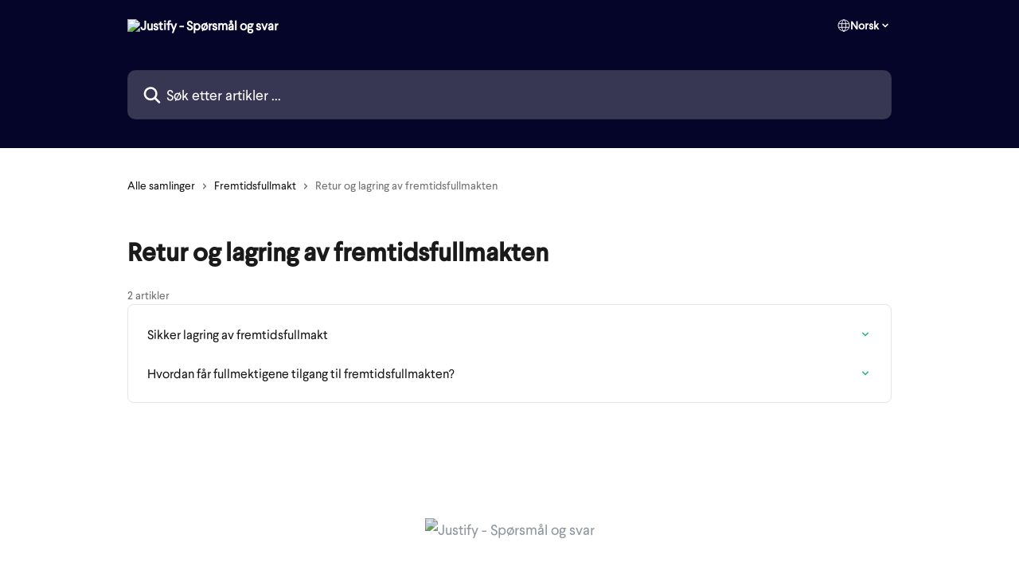

--- FILE ---
content_type: text/html; charset=utf-8
request_url: https://www.justify.no/support/nb/collections/3928339-retur-og-lagring-av-fremtidsfullmakten
body_size: 11328
content:
<!DOCTYPE html><html lang="nb"><head><meta charSet="utf-8" data-next-head=""/><link href="https://www.justify.no/support/assets/font/686423" rel="preload" as="font" crossorigin="anonymous" class="jsx-3804628950" data-next-head=""/><link href="https://www.justify.no/support/assets/font/686424" rel="preload" as="font" crossorigin="anonymous" class="jsx-623847437" data-next-head=""/><title data-next-head="">Retur og lagring av fremtidsfullmakten | Justify - Spørsmål og svar</title><meta property="og:title" content="Retur og lagring av fremtidsfullmakten | Justify - Spørsmål og svar" data-next-head=""/><meta name="twitter:title" content="Retur og lagring av fremtidsfullmakten | Justify - Spørsmål og svar" data-next-head=""/><meta property="og:description" content="" data-next-head=""/><meta name="twitter:description" content="" data-next-head=""/><meta name="description" content="" data-next-head=""/><meta property="og:type" content="website" data-next-head=""/><meta name="robots" content="all" data-next-head=""/><meta name="viewport" content="width=device-width, initial-scale=1" data-next-head=""/><link href="https://static.intercomassets.com/assets/educate/educate-favicon-64x64-at-2x-52016a3500a250d0b118c0a04ddd13b1a7364a27759483536dd1940bccdefc20.png" rel="icon" data-next-head=""/><link rel="canonical" href="https://www.justify.no/support/nb/collections/3928339-retur-og-lagring-av-fremtidsfullmakten" data-next-head=""/><link rel="alternate" href="https://www.justify.no/support/nb/collections/3928339-retur-og-lagring-av-fremtidsfullmakten" hrefLang="nb" data-next-head=""/><link rel="alternate" href="https://www.justify.no/support/nb/collections/3928339-retur-og-lagring-av-fremtidsfullmakten" hrefLang="x-default" data-next-head=""/><link nonce="a4uu4eWyhVUCHsJ6yxsxrWysNPm7+7WR4fszjK1LMM8=" rel="preload" href="https://static.intercomassets.com/_next/static/css/3141721a1e975790.css" as="style"/><link nonce="a4uu4eWyhVUCHsJ6yxsxrWysNPm7+7WR4fszjK1LMM8=" rel="stylesheet" href="https://static.intercomassets.com/_next/static/css/3141721a1e975790.css" data-n-g=""/><noscript data-n-css="a4uu4eWyhVUCHsJ6yxsxrWysNPm7+7WR4fszjK1LMM8="></noscript><script defer="" nonce="a4uu4eWyhVUCHsJ6yxsxrWysNPm7+7WR4fszjK1LMM8=" nomodule="" src="https://static.intercomassets.com/_next/static/chunks/polyfills-42372ed130431b0a.js"></script><script src="https://static.intercomassets.com/_next/static/chunks/webpack-d3c2ad680b6bebc6.js" nonce="a4uu4eWyhVUCHsJ6yxsxrWysNPm7+7WR4fszjK1LMM8=" defer=""></script><script src="https://static.intercomassets.com/_next/static/chunks/framework-1f1b8d38c1d86c61.js" nonce="a4uu4eWyhVUCHsJ6yxsxrWysNPm7+7WR4fszjK1LMM8=" defer=""></script><script src="https://static.intercomassets.com/_next/static/chunks/main-e24faf3b633b0eb4.js" nonce="a4uu4eWyhVUCHsJ6yxsxrWysNPm7+7WR4fszjK1LMM8=" defer=""></script><script src="https://static.intercomassets.com/_next/static/chunks/pages/_app-4836a2a3e79a3766.js" nonce="a4uu4eWyhVUCHsJ6yxsxrWysNPm7+7WR4fszjK1LMM8=" defer=""></script><script src="https://static.intercomassets.com/_next/static/chunks/d0502abb-aa607f45f5026044.js" nonce="a4uu4eWyhVUCHsJ6yxsxrWysNPm7+7WR4fszjK1LMM8=" defer=""></script><script src="https://static.intercomassets.com/_next/static/chunks/6190-ef428f6633b5a03f.js" nonce="a4uu4eWyhVUCHsJ6yxsxrWysNPm7+7WR4fszjK1LMM8=" defer=""></script><script src="https://static.intercomassets.com/_next/static/chunks/2384-242e4a028ba58b01.js" nonce="a4uu4eWyhVUCHsJ6yxsxrWysNPm7+7WR4fszjK1LMM8=" defer=""></script><script src="https://static.intercomassets.com/_next/static/chunks/4835-9db7cd232aae5617.js" nonce="a4uu4eWyhVUCHsJ6yxsxrWysNPm7+7WR4fszjK1LMM8=" defer=""></script><script src="https://static.intercomassets.com/_next/static/chunks/pages/%5BhelpCenterIdentifier%5D/%5Blocale%5D/collections/%5BcollectionSlug%5D-375ebba6e0fa14a3.js" nonce="a4uu4eWyhVUCHsJ6yxsxrWysNPm7+7WR4fszjK1LMM8=" defer=""></script><script src="https://static.intercomassets.com/_next/static/-CWjWTQvdPb6SB3S45uLC/_buildManifest.js" nonce="a4uu4eWyhVUCHsJ6yxsxrWysNPm7+7WR4fszjK1LMM8=" defer=""></script><script src="https://static.intercomassets.com/_next/static/-CWjWTQvdPb6SB3S45uLC/_ssgManifest.js" nonce="a4uu4eWyhVUCHsJ6yxsxrWysNPm7+7WR4fszjK1LMM8=" defer=""></script><meta name="sentry-trace" content="a4795c9aa178c6d4667322c604750186-860b0cb86f0b8405-0"/><meta name="baggage" content="sentry-environment=production,sentry-release=615059e7e8857b6056b131991cc50aec3a9a766c,sentry-public_key=187f842308a64dea9f1f64d4b1b9c298,sentry-trace_id=a4795c9aa178c6d4667322c604750186,sentry-org_id=2129,sentry-sampled=false,sentry-sample_rand=0.056844642639224174,sentry-sample_rate=0"/><style id="__jsx-968523369">:root{--body-bg: rgb(255, 255, 255);
--body-image: none;
--body-bg-rgb: 255, 255, 255;
--body-border: rgb(230, 230, 230);
--body-primary-color: #1a1a1a;
--body-secondary-color: #737373;
--body-reaction-bg: rgb(242, 242, 242);
--body-reaction-text-color: rgb(64, 64, 64);
--body-toc-active-border: #737373;
--body-toc-inactive-border: #f2f2f2;
--body-toc-inactive-color: #737373;
--body-toc-active-font-weight: 400;
--body-table-border: rgb(204, 204, 204);
--body-color: hsl(0, 0%, 0%);
--footer-bg: rgb(255, 255, 255);
--footer-image: none;
--footer-border: rgb(230, 230, 230);
--footer-color: hsl(211, 10%, 61%);
--header-bg: rgb(5, 5, 41);
--header-image: none;
--header-color: hsl(0, 0%, 100%);
--collection-card-bg: rgb(255, 255, 255);
--collection-card-image: none;
--collection-card-color: hsl(240, 78%, 9%);
--card-bg: rgb(255, 255, 255);
--card-border-color: rgb(230, 230, 230);
--card-border-inner-radius: 6px;
--card-border-radius: 8px;
--card-shadow: 0 1px 2px 0 rgb(0 0 0 / 0.05);
--search-bar-border-radius: 10px;
--search-bar-width: 100%;
--ticket-blue-bg-color: #dce1f9;
--ticket-blue-text-color: #334bfa;
--ticket-green-bg-color: #d7efdc;
--ticket-green-text-color: #0f7134;
--ticket-orange-bg-color: #ffebdb;
--ticket-orange-text-color: #b24d00;
--ticket-red-bg-color: #ffdbdb;
--ticket-red-text-color: #df2020;
--header-height: 245px;
--header-subheader-background-color: #000000;
--header-subheader-font-color: #FFFFFF;
--content-block-bg: rgb(255, 255, 255);
--content-block-image: none;
--content-block-color: hsl(0, 0%, 10%);
--content-block-button-bg: rgb(51, 75, 250);
--content-block-button-image: none;
--content-block-button-color: hsl(0, 0%, 100%);
--content-block-button-radius: 6px;
--primary-color: hsl(155, 62%, 44%);
--primary-color-alpha-10: hsla(155, 62%, 44%, 0.1);
--primary-color-alpha-60: hsla(155, 62%, 44%, 0.6);
--text-on-primary-color: #1a1a1a}</style><style id="__jsx-3804628950">@font-face{font-family:Larsseit Medium;font-display:fallback;font-weight: 500;
          
          font-style: normal;
          src: url('https://www.justify.no/support/assets/font/686423')}</style><style id="__jsx-3555211969">:root{--font-family-primary: Larsseit Medium}</style><style id="__jsx-623847437">@font-face{font-family:Larsseit;font-display:fallback;font-weight: 400;
          
          font-style: normal;
          src: url('https://www.justify.no/support/assets/font/686424')}</style><style id="__jsx-2075907658">:root{--font-family-secondary: Larsseit}</style><style id="__jsx-cf6f0ea00fa5c760">.fade-background.jsx-cf6f0ea00fa5c760{background:radial-gradient(333.38%100%at 50%0%,rgba(var(--body-bg-rgb),0)0%,rgba(var(--body-bg-rgb),.00925356)11.67%,rgba(var(--body-bg-rgb),.0337355)21.17%,rgba(var(--body-bg-rgb),.0718242)28.85%,rgba(var(--body-bg-rgb),.121898)35.03%,rgba(var(--body-bg-rgb),.182336)40.05%,rgba(var(--body-bg-rgb),.251516)44.25%,rgba(var(--body-bg-rgb),.327818)47.96%,rgba(var(--body-bg-rgb),.409618)51.51%,rgba(var(--body-bg-rgb),.495297)55.23%,rgba(var(--body-bg-rgb),.583232)59.47%,rgba(var(--body-bg-rgb),.671801)64.55%,rgba(var(--body-bg-rgb),.759385)70.81%,rgba(var(--body-bg-rgb),.84436)78.58%,rgba(var(--body-bg-rgb),.9551)88.2%,rgba(var(--body-bg-rgb),1)100%),var(--header-image),var(--header-bg);background-size:cover;background-position-x:center}</style></head><body><div id="__next"><div dir="ltr" class="h-full w-full"><a href="#main-content" class="sr-only font-bold text-header-color focus:not-sr-only focus:absolute focus:left-4 focus:top-4 focus:z-50" aria-roledescription="Lenke, trykk på kontroll--alternativ-høyre-pil for å avslutte">Gå til hovedinnhold</a><main class="header__lite"><header id="header" data-testid="header" class="jsx-cf6f0ea00fa5c760 flex flex-col text-header-color"><div class="jsx-cf6f0ea00fa5c760 relative flex grow flex-col mb-9 bg-header-bg bg-header-image bg-cover bg-center pb-9"><div id="sr-announcement" aria-live="polite" class="jsx-cf6f0ea00fa5c760 sr-only"></div><div class="jsx-cf6f0ea00fa5c760 flex h-full flex-col items-center marker:shrink-0"><section class="relative flex w-full flex-col mb-6 pb-6"><div class="header__meta_wrapper flex justify-center px-5 pt-6 leading-none sm:px-10"><div class="flex items-center w-240" data-testid="subheader-container"><div class="mo__body header__site_name"><div class="header__logo"><a href="/support/nb/"><img src="https://downloads.intercomcdn.com/i/o/262548/c662d77503592e0cecf6aa2c/7e83f2275ef1594daa18d5908acd0f59.png" height="211" alt="Justify - Spørsmål og svar"/></a></div></div><div><div class="flex items-center font-semibold"><div class="flex items-center md:hidden" data-testid="small-screen-children"><button class="flex items-center border-none bg-transparent px-1.5" data-testid="hamburger-menu-button" aria-label="Åpne menyen"><svg width="24" height="24" viewBox="0 0 16 16" xmlns="http://www.w3.org/2000/svg" class="fill-current"><path d="M1.86861 2C1.38889 2 1 2.3806 1 2.85008C1 3.31957 1.38889 3.70017 1.86861 3.70017H14.1314C14.6111 3.70017 15 3.31957 15 2.85008C15 2.3806 14.6111 2 14.1314 2H1.86861Z"></path><path d="M1 8C1 7.53051 1.38889 7.14992 1.86861 7.14992H14.1314C14.6111 7.14992 15 7.53051 15 8C15 8.46949 14.6111 8.85008 14.1314 8.85008H1.86861C1.38889 8.85008 1 8.46949 1 8Z"></path><path d="M1 13.1499C1 12.6804 1.38889 12.2998 1.86861 12.2998H14.1314C14.6111 12.2998 15 12.6804 15 13.1499C15 13.6194 14.6111 14 14.1314 14H1.86861C1.38889 14 1 13.6194 1 13.1499Z"></path></svg></button><div class="fixed right-0 top-0 z-50 h-full w-full hidden" data-testid="hamburger-menu"><div class="flex h-full w-full justify-end bg-black bg-opacity-30"><div class="flex h-fit w-full flex-col bg-white opacity-100 sm:h-full sm:w-1/2"><button class="text-body-font flex items-center self-end border-none bg-transparent pr-6 pt-6" data-testid="hamburger-menu-close-button" aria-label="Lukk menyen"><svg width="24" height="24" viewBox="0 0 16 16" xmlns="http://www.w3.org/2000/svg"><path d="M3.5097 3.5097C3.84165 3.17776 4.37984 3.17776 4.71178 3.5097L7.99983 6.79775L11.2879 3.5097C11.6198 3.17776 12.158 3.17776 12.49 3.5097C12.8219 3.84165 12.8219 4.37984 12.49 4.71178L9.20191 7.99983L12.49 11.2879C12.8219 11.6198 12.8219 12.158 12.49 12.49C12.158 12.8219 11.6198 12.8219 11.2879 12.49L7.99983 9.20191L4.71178 12.49C4.37984 12.8219 3.84165 12.8219 3.5097 12.49C3.17776 12.158 3.17776 11.6198 3.5097 11.2879L6.79775 7.99983L3.5097 4.71178C3.17776 4.37984 3.17776 3.84165 3.5097 3.5097Z"></path></svg></button><nav class="flex flex-col pl-4 text-black"><div class="relative cursor-pointer has-[:focus]:outline"><select class="peer absolute z-10 block h-6 w-full cursor-pointer opacity-0 md:text-base" aria-label="Endre språk" id="language-selector"><option value="/support/nb/collections/3928339-retur-og-lagring-av-fremtidsfullmakten" class="text-black" selected="">Norsk</option></select><div class="mb-10 ml-5 flex items-center gap-1 text-md hover:opacity-80 peer-hover:opacity-80 md:m-0 md:ml-3 md:text-base" aria-hidden="true"><svg id="locale-picker-globe" width="16" height="16" viewBox="0 0 16 16" fill="none" xmlns="http://www.w3.org/2000/svg" class="shrink-0" aria-hidden="true"><path d="M8 15C11.866 15 15 11.866 15 8C15 4.13401 11.866 1 8 1C4.13401 1 1 4.13401 1 8C1 11.866 4.13401 15 8 15Z" stroke="currentColor" stroke-linecap="round" stroke-linejoin="round"></path><path d="M8 15C9.39949 15 10.534 11.866 10.534 8C10.534 4.13401 9.39949 1 8 1C6.60051 1 5.466 4.13401 5.466 8C5.466 11.866 6.60051 15 8 15Z" stroke="currentColor" stroke-linecap="round" stroke-linejoin="round"></path><path d="M1.448 5.75989H14.524" stroke="currentColor" stroke-linecap="round" stroke-linejoin="round"></path><path d="M1.448 10.2402H14.524" stroke="currentColor" stroke-linecap="round" stroke-linejoin="round"></path></svg>Norsk<svg id="locale-picker-arrow" width="16" height="16" viewBox="0 0 16 16" fill="none" xmlns="http://www.w3.org/2000/svg" class="shrink-0" aria-hidden="true"><path d="M5 6.5L8.00093 9.5L11 6.50187" stroke="currentColor" stroke-width="1.5" stroke-linecap="round" stroke-linejoin="round"></path></svg></div></div></nav></div></div></div></div><nav class="hidden items-center md:flex" data-testid="large-screen-children"><div class="relative cursor-pointer has-[:focus]:outline"><select class="peer absolute z-10 block h-6 w-full cursor-pointer opacity-0 md:text-base" aria-label="Endre språk" id="language-selector"><option value="/support/nb/collections/3928339-retur-og-lagring-av-fremtidsfullmakten" class="text-black" selected="">Norsk</option></select><div class="mb-10 ml-5 flex items-center gap-1 text-md hover:opacity-80 peer-hover:opacity-80 md:m-0 md:ml-3 md:text-base" aria-hidden="true"><svg id="locale-picker-globe" width="16" height="16" viewBox="0 0 16 16" fill="none" xmlns="http://www.w3.org/2000/svg" class="shrink-0" aria-hidden="true"><path d="M8 15C11.866 15 15 11.866 15 8C15 4.13401 11.866 1 8 1C4.13401 1 1 4.13401 1 8C1 11.866 4.13401 15 8 15Z" stroke="currentColor" stroke-linecap="round" stroke-linejoin="round"></path><path d="M8 15C9.39949 15 10.534 11.866 10.534 8C10.534 4.13401 9.39949 1 8 1C6.60051 1 5.466 4.13401 5.466 8C5.466 11.866 6.60051 15 8 15Z" stroke="currentColor" stroke-linecap="round" stroke-linejoin="round"></path><path d="M1.448 5.75989H14.524" stroke="currentColor" stroke-linecap="round" stroke-linejoin="round"></path><path d="M1.448 10.2402H14.524" stroke="currentColor" stroke-linecap="round" stroke-linejoin="round"></path></svg>Norsk<svg id="locale-picker-arrow" width="16" height="16" viewBox="0 0 16 16" fill="none" xmlns="http://www.w3.org/2000/svg" class="shrink-0" aria-hidden="true"><path d="M5 6.5L8.00093 9.5L11 6.50187" stroke="currentColor" stroke-width="1.5" stroke-linecap="round" stroke-linejoin="round"></path></svg></div></div></nav></div></div></div></div></section><section class="relative mx-5 flex h-full w-full flex-col items-center px-5 sm:px-10"><div class="flex h-full max-w-full flex-col w-240 justify-end" data-testid="main-header-container"><div id="search-bar" class="relative w-full"><form action="/support/nb/" autoComplete="off"><div class="flex w-full flex-col items-start"><div class="relative flex w-full sm:w-search-bar"><label for="search-input" class="sr-only">Søk etter artikler ...</label><input id="search-input" type="text" autoComplete="off" class="peer w-full rounded-search-bar border border-black-alpha-8 bg-white-alpha-20 p-4 ps-12 font-secondary text-lg text-header-color shadow-search-bar outline-none transition ease-linear placeholder:text-header-color hover:bg-white-alpha-27 hover:shadow-search-bar-hover focus:border-transparent focus:bg-white focus:text-black-10 focus:shadow-search-bar-focused placeholder:focus:text-black-45" placeholder="Søk etter artikler ..." name="q" aria-label="Søk etter artikler ..." value=""/><div class="absolute inset-y-0 start-0 flex items-center fill-header-color peer-focus-visible:fill-black-45 pointer-events-none ps-5"><svg width="22" height="21" viewBox="0 0 22 21" xmlns="http://www.w3.org/2000/svg" class="fill-inherit" aria-hidden="true"><path fill-rule="evenodd" clip-rule="evenodd" d="M3.27485 8.7001C3.27485 5.42781 5.92757 2.7751 9.19985 2.7751C12.4721 2.7751 15.1249 5.42781 15.1249 8.7001C15.1249 11.9724 12.4721 14.6251 9.19985 14.6251C5.92757 14.6251 3.27485 11.9724 3.27485 8.7001ZM9.19985 0.225098C4.51924 0.225098 0.724854 4.01948 0.724854 8.7001C0.724854 13.3807 4.51924 17.1751 9.19985 17.1751C11.0802 17.1751 12.8176 16.5627 14.2234 15.5265L19.0981 20.4013C19.5961 20.8992 20.4033 20.8992 20.9013 20.4013C21.3992 19.9033 21.3992 19.0961 20.9013 18.5981L16.0264 13.7233C17.0625 12.3176 17.6749 10.5804 17.6749 8.7001C17.6749 4.01948 13.8805 0.225098 9.19985 0.225098Z"></path></svg></div></div></div></form></div></div></section></div></div></header><div class="z-1 flex shrink-0 grow basis-auto justify-center px-5 sm:px-10"><section data-testid="main-content" id="main-content" class="max-w-full w-240"><div tabindex="-1" class="focus:outline-none"><div class="flex flex-wrap items-baseline pb-4 text-base" tabindex="0" role="navigation" aria-label="Brødsmule"><a href="/support/nb/" class="pr-2 text-body-primary-color no-underline hover:text-body-secondary-color">Alle samlinger</a><div class="pr-2" aria-hidden="true"><svg width="6" height="10" viewBox="0 0 6 10" class="block h-2 w-2 fill-body-secondary-color rtl:rotate-180" xmlns="http://www.w3.org/2000/svg"><path fill-rule="evenodd" clip-rule="evenodd" d="M0.648862 0.898862C0.316916 1.23081 0.316916 1.769 0.648862 2.10094L3.54782 4.9999L0.648862 7.89886C0.316916 8.23081 0.316917 8.769 0.648862 9.10094C0.980808 9.43289 1.519 9.43289 1.85094 9.10094L5.35094 5.60094C5.68289 5.269 5.68289 4.73081 5.35094 4.39886L1.85094 0.898862C1.519 0.566916 0.980807 0.566916 0.648862 0.898862Z"></path></svg></div><a href="https://www.justify.no/support/nb/collections/2868661-fremtidsfullmakt" class="pr-2 text-body-primary-color no-underline hover:text-body-secondary-color" data-testid="breadcrumb-0">Fremtidsfullmakt</a><div class="pr-2" aria-hidden="true"><svg width="6" height="10" viewBox="0 0 6 10" class="block h-2 w-2 fill-body-secondary-color rtl:rotate-180" xmlns="http://www.w3.org/2000/svg"><path fill-rule="evenodd" clip-rule="evenodd" d="M0.648862 0.898862C0.316916 1.23081 0.316916 1.769 0.648862 2.10094L3.54782 4.9999L0.648862 7.89886C0.316916 8.23081 0.316917 8.769 0.648862 9.10094C0.980808 9.43289 1.519 9.43289 1.85094 9.10094L5.35094 5.60094C5.68289 5.269 5.68289 4.73081 5.35094 4.39886L1.85094 0.898862C1.519 0.566916 0.980807 0.566916 0.648862 0.898862Z"></path></svg></div><div class="text-body-secondary-color">Retur og lagring av fremtidsfullmakten</div></div></div><div class="flex flex-col gap-10 max-sm:gap-8 max-sm:pt-2 pt-4" id="retur-og-lagring-av-fremtidsfullmakten"><div><div class="mb-5"></div><div class="flex flex-col"><h1 class="mb-1 font-primary text-2xl font-bold leading-10 text-body-primary-color">Retur og lagring av fremtidsfullmakten</h1></div><div class="mt-5"><div class="flex"><span class="line-clamp-1 flex text-base text-body-secondary-color">2 artikler</span></div></div></div><div class="flex flex-col gap-5"><section class="flex flex-col rounded-card border border-solid border-card-border bg-card-bg p-2 sm:p-3"><a class="duration-250 group/article flex flex-row justify-between gap-2 py-2 no-underline transition ease-linear hover:bg-primary-alpha-10 hover:text-primary sm:rounded-card-inner sm:py-3 rounded-card-inner px-3" href="https://www.justify.no/support/nb/articles/5366994-sikker-lagring-av-fremtidsfullmakt" data-testid="article-link"><div class="flex flex-col p-0"><span class="m-0 text-md text-body-primary-color group-hover/article:text-primary font-regular">Sikker lagring av fremtidsfullmakt</span></div><div class="flex shrink-0 flex-col justify-center p-0"><svg class="block h-4 w-4 text-primary ltr:-rotate-90 rtl:rotate-90" fill="currentColor" viewBox="0 0 20 20" xmlns="http://www.w3.org/2000/svg"><path fill-rule="evenodd" d="M5.293 7.293a1 1 0 011.414 0L10 10.586l3.293-3.293a1 1 0 111.414 1.414l-4 4a1 1 0 01-1.414 0l-4-4a1 1 0 010-1.414z" clip-rule="evenodd"></path></svg></div></a><a class="duration-250 group/article flex flex-row justify-between gap-2 py-2 no-underline transition ease-linear hover:bg-primary-alpha-10 hover:text-primary sm:rounded-card-inner sm:py-3 rounded-card-inner px-3" href="https://www.justify.no/support/nb/articles/7202322-hvordan-far-fullmektigene-tilgang-til-fremtidsfullmakten" data-testid="article-link"><div class="flex flex-col p-0"><span class="m-0 text-md text-body-primary-color group-hover/article:text-primary font-regular">Hvordan får fullmektigene tilgang til fremtidsfullmakten?</span></div><div class="flex shrink-0 flex-col justify-center p-0"><svg class="block h-4 w-4 text-primary ltr:-rotate-90 rtl:rotate-90" fill="currentColor" viewBox="0 0 20 20" xmlns="http://www.w3.org/2000/svg"><path fill-rule="evenodd" d="M5.293 7.293a1 1 0 011.414 0L10 10.586l3.293-3.293a1 1 0 111.414 1.414l-4 4a1 1 0 01-1.414 0l-4-4a1 1 0 010-1.414z" clip-rule="evenodd"></path></svg></div></a></section></div></div></section></div><footer id="footer" class="mt-24 shrink-0 bg-footer-bg px-0 py-12 text-left text-base text-footer-color"><div class="shrink-0 grow basis-auto px-5 sm:px-10"><div class="mx-auto max-w-240 sm:w-auto"><div><div class="text-center" data-testid="simple-footer-layout"><div class="align-middle text-lg text-footer-color"><a class="no-underline" href="/support/nb/"><img data-testid="logo-img" src="https://downloads.intercomcdn.com/i/o/488235/98c40b4a474c276d798074ff/da217b405649065fca758e6bd3639804.png" alt="Justify - Spørsmål og svar" class="max-h-8 contrast-80 inline"/></a></div><div class="mt-10" data-testid="simple-footer-links"><div class="flex flex-row justify-center"><span><ul data-testid="custom-links" class="mb-4 p-0" id="custom-links"><li class="mx-3 inline-block list-none"><a target="_blank" href="https://mypage.justify.no" rel="nofollow noreferrer noopener" data-testid="footer-custom-link-0" class="no-underline">Min side</a></li></ul></span></div></div><div class="mt-10 flex justify-center"><div class="flex items-center text-sm" data-testid="intercom-advert-branding"><svg width="14" height="14" viewBox="0 0 16 16" fill="none" xmlns="http://www.w3.org/2000/svg"><title>Intercom</title><g clip-path="url(#clip0_1870_86937)"><path d="M14 0H2C0.895 0 0 0.895 0 2V14C0 15.105 0.895 16 2 16H14C15.105 16 16 15.105 16 14V2C16 0.895 15.105 0 14 0ZM10.133 3.02C10.133 2.727 10.373 2.49 10.667 2.49C10.961 2.49 11.2 2.727 11.2 3.02V10.134C11.2 10.428 10.96 10.667 10.667 10.667C10.372 10.667 10.133 10.427 10.133 10.134V3.02ZM7.467 2.672C7.467 2.375 7.705 2.132 8 2.132C8.294 2.132 8.533 2.375 8.533 2.672V10.484C8.533 10.781 8.293 11.022 8 11.022C7.705 11.022 7.467 10.782 7.467 10.484V2.672ZM4.8 3.022C4.8 2.727 5.04 2.489 5.333 2.489C5.628 2.489 5.867 2.726 5.867 3.019V10.133C5.867 10.427 5.627 10.666 5.333 10.666C5.039 10.666 4.8 10.426 4.8 10.133V3.02V3.022ZM2.133 4.088C2.133 3.792 2.373 3.554 2.667 3.554C2.961 3.554 3.2 3.792 3.2 4.087V8.887C3.2 9.18 2.96 9.419 2.667 9.419C2.372 9.419 2.133 9.179 2.133 8.886V4.086V4.088ZM13.68 12.136C13.598 12.206 11.622 13.866 8 13.866C4.378 13.866 2.402 12.206 2.32 12.136C2.096 11.946 2.07 11.608 2.262 11.384C2.452 11.161 2.789 11.134 3.012 11.324C3.044 11.355 4.808 12.8 8 12.8C11.232 12.8 12.97 11.343 12.986 11.328C13.209 11.138 13.546 11.163 13.738 11.386C13.93 11.61 13.904 11.946 13.68 12.138V12.136ZM13.867 8.886C13.867 9.181 13.627 9.42 13.333 9.42C13.039 9.42 12.8 9.18 12.8 8.887V4.087C12.8 3.791 13.04 3.553 13.333 3.553C13.628 3.553 13.867 3.791 13.867 4.086V8.886Z" class="fill-current"></path></g><defs><clipPath id="clip0_1870_86937"><rect width="16" height="16" fill="none"></rect></clipPath></defs></svg><a href="https://www.intercom.com/intercom-link?company=Justify&amp;solution=customer-support&amp;utm_campaign=intercom-link&amp;utm_content=We+run+on+Intercom&amp;utm_medium=help-center&amp;utm_referrer=https%3A%2F%2Fwww.justify.no%2Fsupport%2Fnb%2Fcollections%2F3928339-retur-og-lagring-av-fremtidsfullmakten&amp;utm_source=desktop-web" class="pl-2 align-middle no-underline">Vi kjører på Intercom</a></div></div><div class="flex justify-center"><div class="mt-2"><a href="https://www.intercom.com/dsa-report-form" target="_blank" rel="nofollow noreferrer noopener" class="no-underline" data-testid="report-content-link">Report Content</a></div></div></div></div></div></div></footer></main></div></div><script id="__NEXT_DATA__" type="application/json" nonce="a4uu4eWyhVUCHsJ6yxsxrWysNPm7+7WR4fszjK1LMM8=">{"props":{"pageProps":{"app":{"id":"zsnm0viz","messengerUrl":"https://widget.intercom.io/widget/zsnm0viz","name":"Justify","poweredByIntercomUrl":"https://www.intercom.com/intercom-link?company=Justify\u0026solution=customer-support\u0026utm_campaign=intercom-link\u0026utm_content=We+run+on+Intercom\u0026utm_medium=help-center\u0026utm_referrer=https%3A%2F%2Fwww.justify.no%2Fsupport%2Fnb%2Fcollections%2F3928339-retur-og-lagring-av-fremtidsfullmakten\u0026utm_source=desktop-web","features":{"consentBannerBeta":false,"customNotFoundErrorMessage":false,"disableFontPreloading":false,"disableNoMarginClassTransformation":false,"finOnHelpCenter":false,"hideIconsWithBackgroundImages":false,"messengerCustomFonts":false}},"helpCenterSite":{"customDomain":"www.justify.no","defaultLocale":"nb","disableBranding":false,"externalLoginName":null,"externalLoginUrl":null,"footerContactDetails":null,"footerLinks":{"custom":[{"id":23131,"help_center_site_id":1028371,"title":"Min side","url":"https://mypage.justify.no","sort_order":1,"link_location":"footer","site_link_group_id":9536}],"socialLinks":[],"linkGroups":[{"title":null,"links":[{"title":"Min side","url":"https://mypage.justify.no"}]}]},"headerLinks":[],"homeCollectionCols":2,"googleAnalyticsTrackingId":null,"googleTagManagerId":null,"pathPrefixForCustomDomain":"support","seoIndexingEnabled":true,"helpCenterId":1028371,"url":"https://www.justify.no/support","customizedFooterTextContent":null,"consentBannerConfig":null,"canInjectCustomScripts":false,"scriptSection":1,"customScriptFilesExist":false},"localeLinks":[{"id":"nb","absoluteUrl":"https://www.justify.no/support/nb/collections/3928339-retur-og-lagring-av-fremtidsfullmakten","available":true,"name":"Norsk","selected":true,"url":"/support/nb/collections/3928339-retur-og-lagring-av-fremtidsfullmakten"}],"requestContext":{"articleSource":null,"academy":false,"canonicalUrl":"https://www.justify.no/support/nb/collections/3928339-retur-og-lagring-av-fremtidsfullmakten","headerless":false,"isDefaultDomainRequest":false,"nonce":"a4uu4eWyhVUCHsJ6yxsxrWysNPm7+7WR4fszjK1LMM8=","rootUrl":"/support/nb/","sheetUserCipher":null,"type":"help-center"},"theme":{"color":"2bb57b","siteName":"Justify - Spørsmål og svar","headline":"Spørsmål og svar","headerFontColor":"FFFFFF","logo":"https://downloads.intercomcdn.com/i/o/262548/c662d77503592e0cecf6aa2c/7e83f2275ef1594daa18d5908acd0f59.png","logoHeight":"211","header":null,"favicon":"https://static.intercomassets.com/assets/educate/educate-favicon-64x64-at-2x-52016a3500a250d0b118c0a04ddd13b1a7364a27759483536dd1940bccdefc20.png","locale":"nb","homeUrl":"https://www.justify.no","social":null,"urlPrefixForDefaultDomain":"https://intercom.help/justify","customDomain":"www.justify.no","customDomainUsesSsl":true,"customizationOptions":{"customizationType":1,"header":{"backgroundColor":"#050529","fontColor":"#FFFFFF","fadeToEdge":false,"backgroundGradient":null,"backgroundImageId":null,"backgroundImageUrl":null},"body":{"backgroundColor":"#ffffff","fontColor":null,"fadeToEdge":null,"backgroundGradient":null,"backgroundImageId":null},"footer":{"backgroundColor":"#ffffff","fontColor":"#909aa5","fadeToEdge":null,"backgroundGradient":null,"backgroundImageId":null,"showRichTextField":false},"layout":{"homePage":{"blocks":[{"type":"tickets-portal-link","enabled":false},{"type":"article-list","columns":2,"enabled":true,"localizedContent":[{"title":"Mest leste artikler","locale":"nb","links":[{"articleId":"6967293","type":"article-link"},{"articleId":"6881067","type":"article-link"},{"articleId":"5227581","type":"article-link"},{"articleId":"5096395","type":"article-link"},{"articleId":"5096281","type":"article-link"},{"articleId":"5366994","type":"article-link"}]}]},{"type":"collection-list","columns":2,"template":2},{"type":"content-block","enabled":false,"columns":1}]},"collectionsPage":{"showArticleDescriptions":false},"articlePage":{},"searchPage":{}},"collectionCard":{"global":{"backgroundColor":"#ffffff","fontColor":"050529","fadeToEdge":null,"backgroundGradient":null,"backgroundImageId":null,"showIcons":true,"backgroundImageUrl":null},"collections":[]},"global":{"font":{"customFontFaces":[{"assetId":686423,"fileName":"Type Dynamic - Larsseit-Medium.otf","fontFamily":"Larsseit Medium","weight":500,"style":"normal","url":"https://www.justify.no/support/assets/font/686423"},{"assetId":686424,"fileName":"Type Dynamic - Larsseit-Regular.otf","fontFamily":"Larsseit","weight":400,"style":"normal","url":"https://www.justify.no/support/assets/font/686424"}],"primary":"Larsseit Medium","secondary":"Larsseit"},"componentStyle":{"card":{"type":"bordered","borderRadius":8}},"namedComponents":{"header":{"subheader":{"enabled":false,"style":{"backgroundColor":"#000000","fontColor":"#FFFFFF"}},"style":{"height":"245px","align":"start","justify":"end"}},"searchBar":{"style":{"width":"100%","borderRadius":10}},"footer":{"type":0}},"brand":{"colors":[],"websiteUrl":""}},"contentBlock":{"blockStyle":{"backgroundColor":"#ffffff","fontColor":"#1a1a1a","fadeToEdge":null,"backgroundGradient":null,"backgroundImageId":null,"backgroundImageUrl":null},"buttonOptions":{"backgroundColor":"#334BFA","fontColor":"#ffffff","borderRadius":6},"isFullWidth":false}},"helpCenterName":"Justify - Spørsmål og svar","footerLogo":"https://downloads.intercomcdn.com/i/o/488235/98c40b4a474c276d798074ff/da217b405649065fca758e6bd3639804.png","footerLogoHeight":"86","localisedInformation":{"contentBlock":{"locale":"nb","title":"Content section title","withButton":false,"description":"","buttonTitle":"Button title","buttonUrl":""}}},"user":{"userId":"10701856-a3c7-4daf-a8f4-a893f2eb7bc4","role":"visitor_role","country_code":null},"collection":{"articleCount":2,"articleSummaries":[{"author":null,"id":"4917493","lastUpdated":"Oppdatert for over et år siden","summary":"Praktisk informasjon om Justify sin lagringstjeneste for fremtidsfullmakt.","title":"Sikker lagring av fremtidsfullmakt","url":"https://www.justify.no/support/nb/articles/5366994-sikker-lagring-av-fremtidsfullmakt"},{"author":null,"id":"7054016","lastUpdated":"Oppdatert for over 11 måneder siden","summary":"Informasjon om deling av fremtidsfullmakt med fullmektigene","title":"Hvordan får fullmektigene tilgang til fremtidsfullmakten?","url":"https://www.justify.no/support/nb/articles/7202322-hvordan-far-fullmektigene-tilgang-til-fremtidsfullmakten"}],"authorCount":0,"authors":[],"description":"","iconContentType":null,"iconUrl":null,"id":"3928339","name":"Retur og lagring av fremtidsfullmakten","slug":"retur-og-lagring-av-fremtidsfullmakten","subcollections":[],"url":"https://www.justify.no/support/nb/collections/3928339-retur-og-lagring-av-fremtidsfullmakten"},"breadcrumbs":[{"url":"https://www.justify.no/support/nb/collections/2868661-fremtidsfullmakt","name":"Fremtidsfullmakt"}],"layoutOptions":{"showArticleDescriptions":false},"themeCSSCustomProperties":{"--body-bg":"rgb(255, 255, 255)","--body-image":"none","--body-bg-rgb":"255, 255, 255","--body-border":"rgb(230, 230, 230)","--body-primary-color":"#1a1a1a","--body-secondary-color":"#737373","--body-reaction-bg":"rgb(242, 242, 242)","--body-reaction-text-color":"rgb(64, 64, 64)","--body-toc-active-border":"#737373","--body-toc-inactive-border":"#f2f2f2","--body-toc-inactive-color":"#737373","--body-toc-active-font-weight":400,"--body-table-border":"rgb(204, 204, 204)","--body-color":"hsl(0, 0%, 0%)","--footer-bg":"rgb(255, 255, 255)","--footer-image":"none","--footer-border":"rgb(230, 230, 230)","--footer-color":"hsl(211, 10%, 61%)","--header-bg":"rgb(5, 5, 41)","--header-image":"none","--header-color":"hsl(0, 0%, 100%)","--collection-card-bg":"rgb(255, 255, 255)","--collection-card-image":"none","--collection-card-color":"hsl(240, 78%, 9%)","--card-bg":"rgb(255, 255, 255)","--card-border-color":"rgb(230, 230, 230)","--card-border-inner-radius":"6px","--card-border-radius":"8px","--card-shadow":"0 1px 2px 0 rgb(0 0 0 / 0.05)","--search-bar-border-radius":"10px","--search-bar-width":"100%","--ticket-blue-bg-color":"#dce1f9","--ticket-blue-text-color":"#334bfa","--ticket-green-bg-color":"#d7efdc","--ticket-green-text-color":"#0f7134","--ticket-orange-bg-color":"#ffebdb","--ticket-orange-text-color":"#b24d00","--ticket-red-bg-color":"#ffdbdb","--ticket-red-text-color":"#df2020","--header-height":"245px","--header-subheader-background-color":"#000000","--header-subheader-font-color":"#FFFFFF","--content-block-bg":"rgb(255, 255, 255)","--content-block-image":"none","--content-block-color":"hsl(0, 0%, 10%)","--content-block-button-bg":"rgb(51, 75, 250)","--content-block-button-image":"none","--content-block-button-color":"hsl(0, 0%, 100%)","--content-block-button-radius":"6px","--primary-color":"hsl(155, 62%, 44%)","--primary-color-alpha-10":"hsla(155, 62%, 44%, 0.1)","--primary-color-alpha-60":"hsla(155, 62%, 44%, 0.6)","--text-on-primary-color":"#1a1a1a"},"intl":{"defaultLocale":"nb","locale":"nb","messages":{"layout.skip_to_main_content":"Gå til hovedinnhold","layout.skip_to_main_content_exit":"Lenke, trykk på kontroll--alternativ-høyre-pil for å avslutte","article.attachment_icon":"Vedleggsikon","article.related_articles":"Relaterte artikler","article.written_by":"Skrevet av \u003cb\u003e{author}\u003c/b\u003e","article.table_of_contents":"Innholdsfortegnelse","breadcrumb.all_collections":"Alle samlinger","breadcrumb.aria_label":"Brødsmule","collection.article_count.one":"{count} artikkel","collection.article_count.other":"{count} artikler","collection.articles_heading":"Artikler","collection.sections_heading":"Samlinger","collection.written_by.one":"Skrevet av \u003cb\u003e{author}\u003c/b\u003e","collection.written_by.two":"Skrevet av \u003cb\u003e{author1}\u003c/b\u003e og \u003cb\u003e{author2}\u003c/b\u003e","collection.written_by.three":"Skrevet av \u003cb\u003e{author1}\u003c/b\u003e, \u003cb\u003e{author2}\u003c/b\u003e og \u003cb\u003e{author3}\u003c/b\u003e","collection.written_by.four":"Skrevet av \u003cb\u003e{author1}\u003c/b\u003e, \u003cb\u003e{author2}\u003c/b\u003e, \u003cb\u003e{author3}\u003c/b\u003e og 1 annen","collection.written_by.other":"Skrevet av \u003cb\u003e{author1}\u003c/b\u003e, \u003cb\u003e{author2}\u003c/b\u003e, \u003cb\u003e{author3}\u003c/b\u003e og {count} andre","collection.by.one":"Av {author}","collection.by.two":"Av {author1} og 1 annen","collection.by.other":"Av {author1} og {count} andre","collection.by.count_one":"1 forfatter","collection.by.count_plural":"{count} forfattere","community_banner.tip":"Tips","community_banner.label":"\u003cb\u003eTrenger du mer hjelp?\u003c/b\u003e Få hjelp av vårt {link}","community_banner.link_label":"Fellesskapsforum","community_banner.description":"Finn svar og få hjelp av Intercoms støtte og fellesskapseksperter","header.headline":"Råd og svar fra {appName}-teamet","header.menu.open":"Åpne menyen","header.menu.close":"Lukk menyen","locale_picker.aria_label":"Endre språk","not_authorized.cta":"Du kan prøve å sende oss en melding eller logge inn på {link}","not_found.title":"Oi sann. Denne siden finnes ikke.","not_found.not_authorized":"Kan ikke laste inn denne artikkelen – du må kanskje logge inn først","not_found.try_searching":"Prøv å søke etter svaret, eller send oss en melding.","tickets_portal_bad_request.title":"Ingen tilgang til billettportalen","tickets_portal_bad_request.learn_more":"Finn ut mer","tickets_portal_bad_request.send_a_message":"Ta kontakt med administratoren din.","no_articles.title":"Tomt hjelpesenter","no_articles.no_articles":"Dette hjelpesenteret har ingen artikler eller samlinger ennå.","preview.invalid_preview":"Ingen forhåndsvisning er tilgjengelig for {previewType}","reaction_picker.did_this_answer_your_question":"Svarte dette på spørsmålet?","reaction_picker.feedback_form_label":"tilbakemeldingsskjema","reaction_picker.reaction.disappointed.title":"Skuffet","reaction_picker.reaction.disappointed.aria_label":"Skuffet reaksjon","reaction_picker.reaction.neutral.title":"Nøytral","reaction_picker.reaction.neutral.aria_label":"Nøytral reaksjon","reaction_picker.reaction.smiley.title":"Smilefjes","reaction_picker.reaction.smiley.aria_label":"Smilefjes-reaksjon","search.box_placeholder_fin":"Still et spørsmål","search.box_placeholder":"Søk etter artikler ...","search.clear_search":"Slett søkforespørsel","search.fin_card_ask_text":"Spør","search.fin_loading_title_1":"Tenker...","search.fin_loading_title_2":"Søker gjennom kilder ...","search.fin_loading_title_3":"Analyserer ...","search.fin_card_description":"Finn svaret med Fin KI","search.fin_empty_state":"Beklager, Fin KI kan ikke svare på spørsmålet ditt. Prøv å omformulere det eller still et annet spørsmål","search.no_results":"Vi finner ingen artikler for:","search.number_of_results":"Fant {count} søkeresultater","search.submit_btn":"Søk etter artikler","search.successful":"Søkeresultater for:","footer.powered_by":"Vi kjører på Intercom","footer.privacy.choice":"Dine personvernvalg","footer.social.facebook":"Facebook","footer.social.linkedin":"LinkedIn","footer.social.twitter":"Twitter","tickets.title":"Forespørsler","tickets.company_selector_option":"Sakene til {companyName}","tickets.all_states":"Alle statuser","tickets.filters.company_tickets":"Alle saker","tickets.filters.my_tickets":"Opprettet av meg","tickets.filters.all":"Alle","tickets.no_tickets_found":"Fant saker forespørsler","tickets.empty-state.generic.title":"Fant saker forespørsler","tickets.empty-state.generic.description":"Prøv å bruke andre søkeord eller filtre.","tickets.empty-state.empty-own-tickets.title":"Ingen forespørsler opprettet av deg","tickets.empty-state.empty-own-tickets.description":"Forespørsler sendt via meldingstjenesten eller av en støtteagent i samtalen din, vises her.","tickets.empty-state.empty-q.description":"Prøv å bruke andre søkeord eller sjekke for skrivefeil.","tickets.navigation.home":"Hjem","tickets.navigation.tickets_portal":"Saksportal","tickets.navigation.ticket_details":"Saksnr. {ticketId}","tickets.view_conversation":"Vis samtale","tickets.send_message":"Send oss en melding","tickets.continue_conversation":"Fortsett samtalen","tickets.avatar_image.image_alt":"Avataren til {firstName}","tickets.fields.id":"Forespørsels-ID","tickets.fields.type":"Forespørselstype","tickets.fields.title":"Tittel","tickets.fields.description":"Beskrivelse","tickets.fields.created_by":"Opprettet av","tickets.fields.email_for_notification":"Du blir varslet her og på e-post","tickets.fields.created_at":"Opprettet","tickets.fields.sorting_updated_at":"Sist oppdatert","tickets.fields.state":"Forespørselens status","tickets.fields.assignee":"Tilordnet person","tickets.link-block.title":"Saksportal.","tickets.link-block.description":"Spor fremdriften til alle saker knyttet til din bedriften.","tickets.states.submitted":"Sendt","tickets.states.in_progress":"Pågår","tickets.states.waiting_on_customer":"Venter på deg","tickets.states.resolved":"Ferdig behandlet","tickets.states.description.unassigned.submitted":"Vi ser på dette snart","tickets.states.description.assigned.submitted":"{assigneeName} ser på dette snart","tickets.states.description.unassigned.in_progress":"Vi jobber med dette!","tickets.states.description.assigned.in_progress":"{assigneeName} jobber med dette!","tickets.states.description.unassigned.waiting_on_customer":"Vi trenger mer informasjon fra deg","tickets.states.description.assigned.waiting_on_customer":"{assigneeName} trenger mer informasjon fra deg","tickets.states.description.unassigned.resolved":"Vi har fullført behandlingen av saken din","tickets.states.description.assigned.resolved":"{assigneeName} har ferdigbehandlet saken din","tickets.attributes.boolean.true":"Ja","tickets.attributes.boolean.false":"Nei","tickets.filter_any":"\u003cb\u003e{name}\u003c/b\u003e er hvilken som helst","tickets.filter_single":"\u003cb\u003e{name}\u003c/b\u003e er {value}","tickets.filter_multiple":"\u003cb\u003e{name}\u003c/b\u003e er én av {count}","tickets.no_options_found":"Fant ingen alternativer","tickets.filters.any_option":"Enhver","tickets.filters.state":"Status","tickets.filters.type":"Type","tickets.filters.created_by":"Opprettet av","tickets.filters.assigned_to":"Tilordnet","tickets.filters.created_on":"Opprettet","tickets.filters.updated_on":"Oppdatert","tickets.filters.date_range.today":"I dag","tickets.filters.date_range.yesterday":"I går","tickets.filters.date_range.last_week":"Forrige uke","tickets.filters.date_range.last_30_days":"Siste 30 dager","tickets.filters.date_range.last_90_days":"Siste 90 dager","tickets.filters.date_range.custom":"Egendefinert","tickets.filters.date_range.apply_custom_range":"Bruk","tickets.filters.date_range.custom_range.start_date":"Fra","tickets.filters.date_range.custom_range.end_date":"Til","tickets.filters.clear_filters":"Fjern filtre","cookie_banner.default_text":"Dette nettstedet bruker informasjonskapsler og lignende teknologier («informasjonskapsler») som er strengt nødvendige for driften av nettstedet. Vi og partnerne våre vil også bruke ytterligere informasjonskapsler for å kunne analysere nettstedsytelse, funksjon, annonsering og funksjoner for sosiale medier. Se vår {cookiePolicyLink} for mer informasjon. Du kan endre innstillingene for informasjonskapsler i innstillingene for informasjonskapsler.","cookie_banner.gdpr_text":"Dette nettstedet bruker informasjonskapsler og lignende teknologier («informasjonskapsler») som er strengt nødvendige for driften av nettstedet. Vi og partnerne våre vil også bruke ytterligere informasjonskapsler for å kunne analysere nettstedsytelse, funksjon, annonsering og funksjoner for sosiale medier. Se vår {cookiePolicyLink} for mer informasjon. Du kan endre innstillingene for informasjonskapsler i innstillingene for informasjonskapsler.","cookie_banner.ccpa_text":"Dette nettstedet bruker informasjonskapsler og annen teknologi som vi og tredjepartsleverandørene våre bruker til å overvåke og registrere personopplysningene dine og din samhandling med nettstedet (inkludert innhold du ser, markørbevegelser, skjermopptak og chatinnhold) til formålene som beskrives i våre retningslinjener for informasjonskapsler. Når du fortsetter å bruke nettstedet vårt, godtar du {websiteTermsLink}, {privacyPolicyLink} og {cookiePolicyLink}.","cookie_banner.simple_text":"Vi bruker informasjonskapsler for å få nettstedet vårt til å fungere, samt til analyse- og annonseringsformål. Du kan aktivere eller deaktivere valgfrie informasjonskapsler etter behov. Se {cookiePolicyLink} for mer informasjon.","cookie_banner.cookie_policy":"Retningslinjer for informasjonskapsler","cookie_banner.website_terms":"Bruksvilkår for nettstedet","cookie_banner.privacy_policy":"Personvernerklæring","cookie_banner.accept_all":"Godta alle","cookie_banner.accept":"Godta","cookie_banner.reject_all":"Avvis alle","cookie_banner.manage_cookies":"Administrer informasjonskapsler","cookie_banner.close":"Lukk banner","cookie_settings.close":"Lukk","cookie_settings.title":"Innstillinger for informasjonskapsler","cookie_settings.description":"Vi bruker informasjonskapsler for å forbedre opplevelsen din. Du kan tilpasse innstillingene for informasjonskapsler nedenfor. Se {cookiePolicyLink} for mer informasjon.","cookie_settings.ccpa_title":"Dine personvernvalg","cookie_settings.ccpa_description":"Du kan reservere deg mot salg av personopplysningene dine. Se {cookiePolicyLink} for mer informasjon om hvordan vi bruker opplysningene dine.","cookie_settings.save_preferences":"Lagre innstillinger"}},"collectionCardCustomProperties":{},"_sentryTraceData":"a4795c9aa178c6d4667322c604750186-15a4b161ec7676b2-0","_sentryBaggage":"sentry-environment=production,sentry-release=615059e7e8857b6056b131991cc50aec3a9a766c,sentry-public_key=187f842308a64dea9f1f64d4b1b9c298,sentry-trace_id=a4795c9aa178c6d4667322c604750186,sentry-org_id=2129,sentry-sampled=false,sentry-sample_rand=0.056844642639224174,sentry-sample_rate=0"},"__N_SSP":true},"page":"/[helpCenterIdentifier]/[locale]/collections/[collectionSlug]","query":{"helpCenterIdentifier":"justify","locale":"nb","collectionSlug":"3928339-retur-og-lagring-av-fremtidsfullmakten"},"buildId":"-CWjWTQvdPb6SB3S45uLC","assetPrefix":"https://static.intercomassets.com","isFallback":false,"isExperimentalCompile":false,"gssp":true,"scriptLoader":[]}</script></body></html>